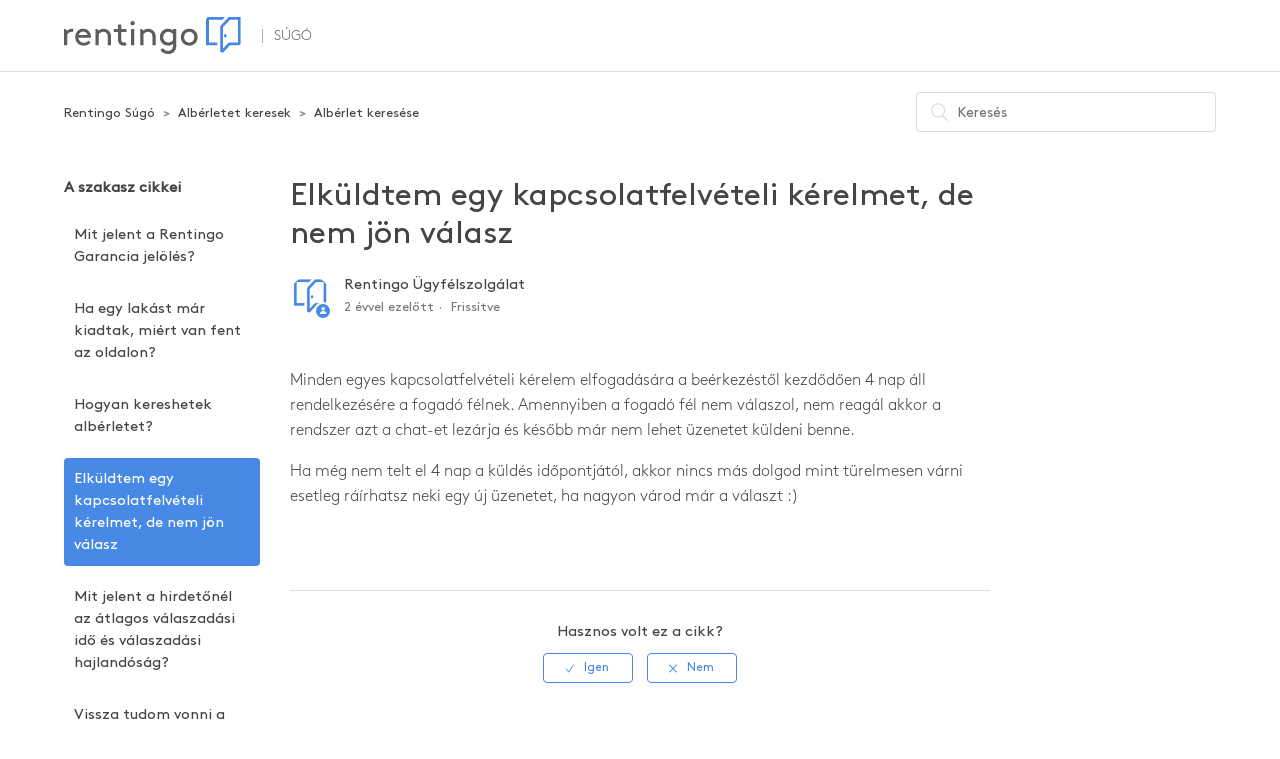

--- FILE ---
content_type: text/html; charset=utf-8
request_url: https://help.rentingo.com/hc/hu/articles/115000970574-Elk%C3%BCldtem-egy-kapcsolatfelv%C3%A9teli-k%C3%A9relmet-de-nem-j%C3%B6n-v%C3%A1lasz
body_size: 5375
content:
<!DOCTYPE html>
<html dir="ltr" lang="hu">
<head>
  <meta charset="utf-8" />
  <!-- v26903 -->


  <title>Elküldtem egy kapcsolatfelvételi kérelmet, de nem jön válasz &ndash; Rentingo Súgó</title>

  <meta name="csrf-param" content="authenticity_token">
<meta name="csrf-token" content="">

  <meta name="description" content="Minden egyes kapcsolatfelvételi kérelem elfogadására a beérkezéstől kezdődően 4 nap áll rendelkezésére a fogadó félnek. Amennyiben a..." /><meta property="og:image" content="https://help.rentingo.com/hc/theming_assets/01HZPFAXR5Z49HG7Q78B1Y699K" />
<meta property="og:type" content="website" />
<meta property="og:site_name" content="Rentingo Súgó" />
<meta property="og:title" content="Elküldtem egy kapcsolatfelvételi kérelmet, de nem jön válasz" />
<meta property="og:description" content="Minden egyes kapcsolatfelvételi kérelem elfogadására a beérkezéstől kezdődően 4 nap áll rendelkezésére a fogadó félnek. Amennyiben a fogadó fél nem válaszol, nem reagál akkor a rendszer azt a chat-..." />
<meta property="og:url" content="https://help.rentingo.com/hc/hu/articles/115000970574-Elk%C3%BCldtem-egy-kapcsolatfelv%C3%A9teli-k%C3%A9relmet-de-nem-j%C3%B6n-v%C3%A1lasz" />
<link rel="canonical" href="https://help.rentingo.com/hc/hu/articles/115000970574-Elk%C3%BCldtem-egy-kapcsolatfelv%C3%A9teli-k%C3%A9relmet-de-nem-j%C3%B6n-v%C3%A1lasz">
<link rel="alternate" hreflang="hu" href="https://help.rentingo.com/hc/hu/articles/115000970574-Elk%C3%BCldtem-egy-kapcsolatfelv%C3%A9teli-k%C3%A9relmet-de-nem-j%C3%B6n-v%C3%A1lasz">
<link rel="alternate" hreflang="x-default" href="https://help.rentingo.com/hc/hu/articles/115000970574-Elk%C3%BCldtem-egy-kapcsolatfelv%C3%A9teli-k%C3%A9relmet-de-nem-j%C3%B6n-v%C3%A1lasz">

  <link rel="stylesheet" href="//static.zdassets.com/hc/assets/application-f34d73e002337ab267a13449ad9d7955.css" media="all" id="stylesheet" />
    <!-- Entypo pictograms by Daniel Bruce — www.entypo.com -->
    <link rel="stylesheet" href="//static.zdassets.com/hc/assets/theming_v1_support-e05586b61178dcde2a13a3d323525a18.css" media="all" />
  <link rel="stylesheet" type="text/css" href="/hc/theming_assets/1871629/3224805/style.css?digest=14333795784732">

  <link rel="icon" type="image/x-icon" href="/hc/theming_assets/01HZPFAXWE45QVVDKWY53Q6JEH">

    <script src="//static.zdassets.com/hc/assets/jquery-ed472032c65bb4295993684c673d706a.js"></script>
    <script async src="https://www.googletagmanager.com/gtag/js?id=G-CBJ7WRCNP3"></script>
<script>
  window.dataLayer = window.dataLayer || [];
  function gtag(){dataLayer.push(arguments);}
  gtag('js', new Date());
  gtag('config', 'G-CBJ7WRCNP3');
</script>


  <meta content="width=device-width, initial-scale=1.0, maximum-scale=1.0, user-scalable=0" name="viewport" />

  <script type="text/javascript" src="/hc/theming_assets/1871629/3224805/script.js?digest=14333795784732"></script>
</head>
<body class="">
  
  
  

  <header class="header">
  <div class="logo">
    <a title="Kezdőlap" href="/hc/hu">
      <img class="main-logo" src="/hc/theming_assets/01HZPFARF3Y535ND1AMPG80SE1" alt="Embléma">
    </a>
   	<span>SÚGÓ</span>
  </div>
  <div class="nav-wrapper">
    <span class="icon-menu"></span>
    <nav class="user-nav" id="user-nav">
    </nav>
    <div class="footer-language-selector">
      

    </div>

  </div>
</header>


  <main role="main">
    <div class="container-divider"></div>
<div class="container">
  <nav class="sub-nav">
    <ol class="breadcrumbs">
  
    <li title="Rentingo Súgó">
      
        <a href="/hc/hu">Rentingo Súgó</a>
      
    </li>
  
    <li title="Albérletet keresek">
      
        <a href="/hc/hu/categories/115000606189-Alb%C3%A9rletet-keresek">Albérletet keresek</a>
      
    </li>
  
    <li title="Albérlet keresése">
      
        <a href="/hc/hu/sections/115001085529-Alb%C3%A9rlet-keres%C3%A9se">Albérlet keresése</a>
      
    </li>
  
</ol>

    <form role="search" class="search" data-search="" data-instant="true" autocomplete="off" action="/hc/hu/search" accept-charset="UTF-8" method="get"><input type="hidden" name="utf8" value="&#x2713;" autocomplete="off" /><input type="hidden" name="category" id="category" value="115000606189" autocomplete="off" />
<input type="search" name="query" id="query" placeholder="Keresés" autocomplete="off" aria-label="Keresés" /></form>
  </nav>

  <div class="article-container" id="article-container">
    <section class="article-sidebar">
      <section class="section-articles collapsible-sidebar">
        <h3 class="collapsible-sidebar-title sidenav-title">A szakasz cikkei</h3>
        <ul>
          
            <li>
              <a href="/hc/hu/articles/14999922839708-Mit-jelent-a-Rentingo-Garancia-jel%C3%B6l%C3%A9s" class="sidenav-item ">Mit jelent a Rentingo Garancia jelölés?</a>
            </li>
          
            <li>
              <a href="/hc/hu/articles/12460216704796-Ha-egy-lak%C3%A1st-m%C3%A1r-kiadtak-mi%C3%A9rt-van-fent-az-oldalon" class="sidenav-item ">Ha egy lakást már kiadtak, miért van fent az oldalon?</a>
            </li>
          
            <li>
              <a href="/hc/hu/articles/115000971134-Hogyan-kereshetek-alb%C3%A9rletet" class="sidenav-item ">Hogyan kereshetek albérletet?</a>
            </li>
          
            <li>
              <a href="/hc/hu/articles/115000970574-Elk%C3%BCldtem-egy-kapcsolatfelv%C3%A9teli-k%C3%A9relmet-de-nem-j%C3%B6n-v%C3%A1lasz" class="sidenav-item current-article">Elküldtem egy kapcsolatfelvételi kérelmet, de nem jön válasz</a>
            </li>
          
            <li>
              <a href="/hc/hu/articles/115000965813-Mit-jelent-a-hirdet%C5%91n%C3%A9l-az-%C3%A1tlagos-v%C3%A1laszad%C3%A1si-id%C5%91-%C3%A9s-v%C3%A1laszad%C3%A1si-hajland%C3%B3s%C3%A1g" class="sidenav-item ">Mit jelent a hirdetőnél az átlagos válaszadási idő és válaszadási hajlandóság?</a>
            </li>
          
            <li>
              <a href="/hc/hu/articles/115000965793-Vissza-tudom-vonni-a-m%C3%A1r-elk%C3%BCld%C3%B6tt-kapcsolatfelv%C3%A9teli-%C3%BCzenetet" class="sidenav-item ">Vissza tudom vonni a már elküldött kapcsolatfelvételi üzenetet?</a>
            </li>
          
            <li>
              <a href="/hc/hu/articles/115003674605-B%C3%A1rmelyik-hirdet%C3%A9s-tulajdonos%C3%A1val-fel-tudom-venni-a-kapcsolatot" class="sidenav-item ">Bármelyik hirdetés tulajdonosával fel tudom venni a kapcsolatot?</a>
            </li>
          
            <li>
              <a href="/hc/hu/articles/115003674365-Ki-kereshet-ingatlant-a-Rentingo-n" class="sidenav-item ">Ki kereshet ingatlant a Rentingo-n?</a>
            </li>
          
            <li>
              <a href="/hc/hu/articles/115003499509-Megtetszett-egy-alb%C3%A9rlet-Hogyan-vehetem-fel-a-kapcsolatot-a-hirdet%C5%91vel" class="sidenav-item ">Megtetszett egy albérlet. Hogyan vehetem fel a kapcsolatot a hirdetővel?</a>
            </li>
          
        </ul>
        
      </section>
    </section>

    <article class="article">
      <header class="article-header">
        <h1 title="Elküldtem egy kapcsolatfelvételi kérelmet, de nem jön válasz" class="article-title">
          Elküldtem egy kapcsolatfelvételi kérelmet, de nem jön válasz
          
        </h1>

        <div class="article-author">
          <div class="avatar article-avatar">
            
              <span class="icon-agent"></span>
            
            <img src="https://help.rentingo.com/system/photos/155216549/rentingo_fb_profile.png" alt="Avatar" class="user-avatar"/>
          </div>
          <div class="article-meta">
            
              Rentingo Ügyfélszolgálat
            

            <ul class="meta-group">
              
                <li class="meta-data"><time datetime="2024-01-28T08:01:46Z" title="2024-01-28T08:01:46Z" data-datetime="relative">2024. január 28. 8:01</time></li>
                <li class="meta-data">Frissítve</li>
              
            </ul>
          </div>
        </div>
      </header>

      <section class="article-info">
        <div class="article-content">
          <div class="article-body"><p><span style="font-weight: 400;">Minden egyes kapcsolatfelvételi kérelem elfogadására a beérkezéstől kezdődően 4 nap áll rendelkezésére a fogadó félnek. Amennyiben a fogadó fél nem válaszol, nem reagál akkor a rendszer azt a chat-et lezárja és később már nem lehet üzenetet küldeni benne.</span></p>
<p><span style="font-weight: 400;">Ha még nem telt el 4 nap a küldés időpontjától, akkor nincs más dolgod mint türelmesen várni esetleg ráírhatsz neki egy új üzenetet, ha nagyon várod már a választ :)&nbsp;</span></p>
<p>&nbsp;</p></div>

          <div class="article-attachments">
            <ul class="attachments">
              
            </ul>
          </div>
        </div>
      </section>

      <footer>
        
          <div class="article-votes">
            <span class="article-votes-question">Hasznos volt ez a cikk?</span>
            <div class="article-votes-controls" role='radiogroup'>
              <a class="button article-vote article-vote-up" data-auth-action="signin" aria-selected="false" role="radio" rel="nofollow" title="Igen" href="https://rentingo.zendesk.com/access?locale=hu&amp;brand_id=3224805&amp;return_to=https%3A%2F%2Fhelp.rentingo.com%2Fhc%2Fhu%2Farticles%2F115000970574-Elk%25C3%25BCldtem-egy-kapcsolatfelv%25C3%25A9teli-k%25C3%25A9relmet-de-nem-j%25C3%25B6n-v%25C3%25A1lasz"></a>
              <a class="button article-vote article-vote-down" data-auth-action="signin" aria-selected="false" role="radio" rel="nofollow" title="Nem" href="https://rentingo.zendesk.com/access?locale=hu&amp;brand_id=3224805&amp;return_to=https%3A%2F%2Fhelp.rentingo.com%2Fhc%2Fhu%2Farticles%2F115000970574-Elk%25C3%25BCldtem-egy-kapcsolatfelv%25C3%25A9teli-k%25C3%25A9relmet-de-nem-j%25C3%25B6n-v%25C3%25A1lasz"></a>
            </div>
            <small class="article-votes-count">
              
            </small>
          </div>
        

      </footer>

      <section class="article-relatives">
        <div data-recent-articles></div>
        
  <section class="related-articles">
    
      <h3 class="related-articles-title">Kapcsolódó cikkek</h3>
    
    <ul>
      
        <li>
          <a href="/hc/hu/related/click?data=[base64]%3D--cd38e3a3ba313e5dad8d2117423277edb8e0cde8" rel="nofollow">Hogyan kereshetek albérletet?</a>
        </li>
      
        <li>
          <a href="/hc/hu/related/click?data=[base64]" rel="nofollow">Mit jelent a hirdetőnél az átlagos válaszadási idő és válaszadási hajlandóság?</a>
        </li>
      
        <li>
          <a href="/hc/hu/related/click?data=[base64]%3D%3D--1646f7a77c36b07af43203d87b1679c00cb57cbb" rel="nofollow">Megtetszett egy albérlet. Hogyan vehetem fel a kapcsolatot a hirdetővel?</a>
        </li>
      
        <li>
          <a href="/hc/hu/related/click?data=[base64]%3D--c8db33c938340ca5fd1e257f0acf3436a6c09626" rel="nofollow">Vissza tudom vonni a már elküldött kapcsolatfelvételi üzenetet?</a>
        </li>
      
        <li>
          <a href="/hc/hu/related/click?data=[base64]%3D%3D--ba796a725fc9676596a6c05194d4be1368567daf" rel="nofollow">Mit jelent a Rentingo Garancia jelölés?</a>
        </li>
      
    </ul>
  </section>


      </section>
    </article>
  </div>
</div>

  </main>

  <footer class="footer">
  <div class="footer-inner">
    
    <div class="link-wrapper">
      <a href="https://www.rentingo.com/hu/legal/copyright" target="_blank">Szerzői jogok</a>
      <a href="https://www.rentingo.com/hu/legal/privacy" target="_blank">Adatkezelési tájékoztató</a>
  		<a href="https://www.rentingo.com/hu/legal/terms-of-use" target="_blank">Felhasználási feltételek</a>
    </div>
    <span><!-- Rentingo.com Zrt. ©2017, Minden jog fenntartva! -->RNTNG Kft. ©2023, Minden jog fenntartva!</span>
  </div>
</footer>



  <!-- / -->

  
  <script src="//static.zdassets.com/hc/assets/hu.fff4eae6b830d02517b6.js"></script>
  

  <script type="text/javascript">
  /*

    Greetings sourcecode lurker!

    This is for internal Zendesk and legacy usage,
    we don't support or guarantee any of these values
    so please don't build stuff on top of them.

  */

  HelpCenter = {};
  HelpCenter.account = {"subdomain":"rentingo","environment":"production","name":"Rentingo"};
  HelpCenter.user = {"identifier":"da39a3ee5e6b4b0d3255bfef95601890afd80709","email":null,"name":"","role":"anonymous","avatar_url":"https://assets.zendesk.com/hc/assets/default_avatar.png","is_admin":false,"organizations":[],"groups":[]};
  HelpCenter.internal = {"asset_url":"//static.zdassets.com/hc/assets/","web_widget_asset_composer_url":"https://static.zdassets.com/ekr/snippet.js","current_session":{"locale":"hu","csrf_token":null,"shared_csrf_token":null},"usage_tracking":{"event":"article_viewed","data":"[base64]","url":"https://help.rentingo.com/hc/activity"},"current_record_id":"115000970574","current_record_url":"/hc/hu/articles/115000970574-Elk%C3%BCldtem-egy-kapcsolatfelv%C3%A9teli-k%C3%A9relmet-de-nem-j%C3%B6n-v%C3%A1lasz","current_record_title":"Elküldtem egy kapcsolatfelvételi kérelmet, de nem jön válasz","current_text_direction":"ltr","current_brand_id":3224805,"current_brand_name":"Rentingo","current_brand_url":"https://rentingo.zendesk.com","current_brand_active":true,"current_path":"/hc/hu/articles/115000970574-Elk%C3%BCldtem-egy-kapcsolatfelv%C3%A9teli-k%C3%A9relmet-de-nem-j%C3%B6n-v%C3%A1lasz","show_autocomplete_breadcrumbs":true,"user_info_changing_enabled":false,"has_user_profiles_enabled":false,"has_end_user_attachments":true,"user_aliases_enabled":false,"has_anonymous_kb_voting":false,"has_multi_language_help_center":false,"show_at_mentions":false,"embeddables_config":{"embeddables_web_widget":false,"embeddables_help_center_auth_enabled":false,"embeddables_connect_ipms":false},"answer_bot_subdomain":"static","gather_plan_state":"subscribed","has_article_verification":false,"has_gather":true,"has_ckeditor":false,"has_community_enabled":false,"has_community_badges":false,"has_community_post_content_tagging":false,"has_gather_content_tags":false,"has_guide_content_tags":true,"has_user_segments":true,"has_answer_bot_web_form_enabled":false,"has_garden_modals":false,"theming_cookie_key":"hc-da39a3ee5e6b4b0d3255bfef95601890afd80709-2-preview","is_preview":false,"has_search_settings_in_plan":true,"theming_api_version":1,"theming_settings":{"color_1":"#4789e4","color_2":"#ffffff","color_3":"#454545","color_4":"#454545","color_5":"#ffffff","font_1":"-apple-system, BlinkMacSystemFont, 'Segoe UI', Helvetica, Arial, sans-serif","font_2":"-apple-system, BlinkMacSystemFont, 'Segoe UI', Helvetica, Arial, sans-serif","logo":"/hc/theming_assets/01HZPFAXR5Z49HG7Q78B1Y699K","favicon":"/hc/theming_assets/01HZPFAXWE45QVVDKWY53Q6JEH","homepage_background_image":"/hc/theming_assets/01HZPFAY0ER0C4MQ8Y5JEX3CZZ","community_background_image":"/hc/theming_assets/01HZPFAYV002ZTEYVVP4E2QKSK","community_image":"/hc/theming_assets/01HZPFAZN97FFA02ZK93VHQSHR"},"has_pci_credit_card_custom_field":false,"help_center_restricted":false,"is_assuming_someone_else":false,"flash_messages":[],"user_photo_editing_enabled":true,"user_preferred_locale":"hu","base_locale":"hu","login_url":"https://rentingo.zendesk.com/access?locale=hu\u0026brand_id=3224805\u0026return_to=https%3A%2F%2Fhelp.rentingo.com%2Fhc%2Fhu%2Farticles%2F115000970574-Elk%25C3%25BCldtem-egy-kapcsolatfelv%25C3%25A9teli-k%25C3%25A9relmet-de-nem-j%25C3%25B6n-v%25C3%25A1lasz","has_alternate_templates":false,"has_custom_statuses_enabled":true,"has_hc_generative_answers_setting_enabled":true,"has_generative_search_with_zgpt_enabled":false,"has_suggested_initial_questions_enabled":false,"has_guide_service_catalog":false,"has_service_catalog_search_poc":false,"has_service_catalog_itam":false,"has_csat_reverse_2_scale_in_mobile":false,"has_knowledge_navigation":false,"has_unified_navigation":false,"has_unified_navigation_eap_access":false,"has_csat_bet365_branding":false,"version":"v26903","dev_mode":false};
</script>

  
  <script src="//static.zdassets.com/hc/assets/moment-3b62525bdab669b7b17d1a9d8b5d46b4.js"></script>
  <script src="//static.zdassets.com/hc/assets/hc_enduser-3fe137bd143765049d06e1494fc6f66f.js"></script>
  
  
</body>
</html>

--- FILE ---
content_type: image/svg+xml
request_url: https://help.rentingo.com/hc/theming_assets/01HZPFARF3Y535ND1AMPG80SE1
body_size: 749
content:
<svg id="Layer_1" data-name="Layer 1" xmlns="http://www.w3.org/2000/svg" viewBox="0 0 689.26 143.88"><defs><style>.cls-1{fill:#4387e7;}.cls-2{fill:#5d5d5c;}</style></defs><title>main logo_color</title><ellipse class="cls-1" cx="629.63" cy="72.91" rx="6.86" ry="4.85" transform="matrix(0.01, -1, 1, 0.01, 549.6, 701.67)"/><polygon class="cls-1" points="617.35 10.95 627.46 0 561.4 0 554.06 7.55 554.06 110.29 597.58 110.29 597.58 99.34 565.02 99.34 565.02 10.95 617.35 10.95"/><path class="cls-1" d="M689.26,103.14V0H642V0L608.86,35.91V135l10.92,4.08h0v0l26.71-28.82h35.8Zm-47.2-3.8-22.26,24V39.8L646.43,11h31.88V99.34Z"/><path class="cls-2" d="M56.28,81.13a20.44,20.44,0,0,0,20.51,19.16c9.45,0,14.57-4.59,18.22-8.64l8.37,8c-4.72,6.07-13.76,11.87-26.72,11.87-18.48,0-32.79-14-32.79-33.06s13-33.06,30.9-33.06c17.68,0,30.5,14.3,30.5,33.06a23.82,23.82,0,0,1-.13,2.7Zm1.08-10.8H91.9C90,62.24,82.73,56.57,75.17,56.57A18.43,18.43,0,0,0,57.36,70.33Z"/><path class="cls-2" d="M243.6,110.14a35.08,35.08,0,0,1-10,1.35c-8,0-13.9-2.83-17.95-7.42-3.78-4.18-5.13-10-5.13-16.87v-29H194.34V46.72h16.19V29.17h12.82V46.72H243.6V58.19H223.36V87.87c0,3.37.27,6.21,1.89,8.1,1.75,2.16,5.4,3.37,8.77,3.37a31.19,31.19,0,0,0,7-.81Z"/><path class="cls-2" d="M267.49,15.68a8.47,8.47,0,0,1,8.5,8.5,8.35,8.35,0,0,1-8.5,8.37,8.24,8.24,0,0,1-8.37-8.37A8.35,8.35,0,0,1,267.49,15.68Zm-6.34,31H274v63.42H261.15Z"/><path class="cls-2" d="M405.95,111.49A32.52,32.52,0,0,1,390,107.31a33.17,33.17,0,0,1-16.19-28.88,33.52,33.52,0,0,1,16.33-29,30.17,30.17,0,0,1,15.52-4,29.71,29.71,0,0,1,19.84,7.15v-5.8h12.41v60.72c0,9.45-1.22,15.79-3.78,20.78-5.13,9.85-14.84,15.65-27.39,15.65-16.46,0-26.85-8.37-30.9-14.71l9.45-8.77c4.59,6.07,10.53,11.33,20.92,11.33,6.88,0,12.28-2.56,15.38-7.29,2.3-3.51,3.51-8.37,3.51-16.33v-3.51A28.48,28.48,0,0,1,405.95,111.49Zm19.16-44.94a22.85,22.85,0,0,0-18.08-9c-12.28,0-20.37,9.85-20.37,20.92a20.71,20.71,0,0,0,21.05,20.92,22,22,0,0,0,17.4-9Z"/><path class="cls-2" d="M488.28,45.37c18.76,0,32.79,14.17,32.79,33.06s-14,33.06-32.79,33.06-32.79-14.17-32.79-33.06S469.52,45.37,488.28,45.37Zm0,54c11.74,0,20-9.31,20-20.92s-8.23-20.92-20-20.92-20,9.31-20,20.92S476.54,99.34,488.28,99.34Z"/><path class="cls-2" d="M351.43,56.57a29.24,29.24,0,0,0-23.08-11.2,27.47,27.47,0,0,0-19,7.42h0v0l-5.91-6.08h-6.5v63.42h12.82V66.55c3.78-4.59,9.85-9,18.22-9A16.73,16.73,0,0,1,341,63.72c2.29,2.83,3.78,6.61,3.78,14.71v31.71h12.82v-31C357.64,68.17,355.48,61.69,351.43,56.57Z"/><path class="cls-2" d="M177.33,56.57a29.23,29.23,0,0,0-23.08-11.2,27.47,27.47,0,0,0-19,7.42h0v0l-5.91-6.08h-6.5v63.42h12.82V66.55c3.78-4.59,9.85-9,18.22-9a16.73,16.73,0,0,1,13.09,6.21c2.29,2.83,3.78,6.61,3.78,14.71v31.71h12.82v-31C183.54,68.17,181.38,61.69,177.33,56.57Z"/><path class="cls-2" d="M31.44,45.37c-9.31,0-15.93,4.32-19,8.64L5.3,46.72H0v63.42H12.82v-42C16.33,62.1,23.35,57.51,30,57.51a18.2,18.2,0,0,1,5,.54l1.48-12.28A32.29,32.29,0,0,0,31.44,45.37Z"/></svg>